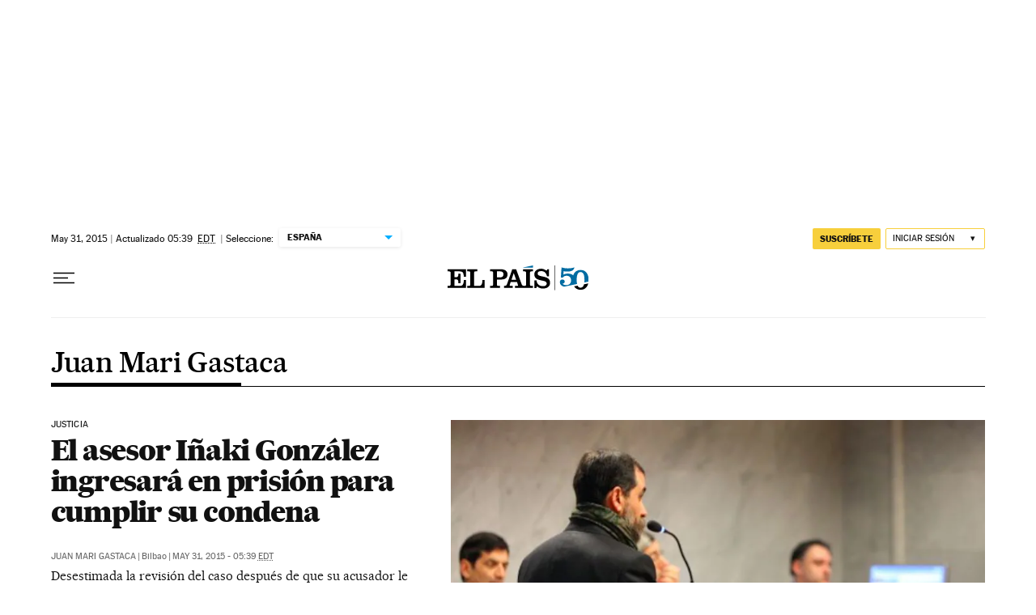

--- FILE ---
content_type: application/javascript; charset=utf-8
request_url: https://fundingchoicesmessages.google.com/f/AGSKWxXsNpEwcmou2uGSqQrhHxaRj1ohLcF2h_-gsT0R4pKUPZqkuEs7-hLwZOS9ZmgJbiYhJyg_OaCv4Gq23RohcN5D1x8V5xqpXy9J2Wh79IRxdOSAMM9yA-QpnvtfimXfYWUYSkx6FDhbhWSrA4bx7B2Z1xDl8Auv-fWAXiy_NAgfet-F55lQ5xO4krzZ/_/adx/iframe./adlabel_/advertisements2./td-ads-/ad_note.
body_size: -1291
content:
window['29032ec2-532f-4b39-bb7d-b6873529174f'] = true;